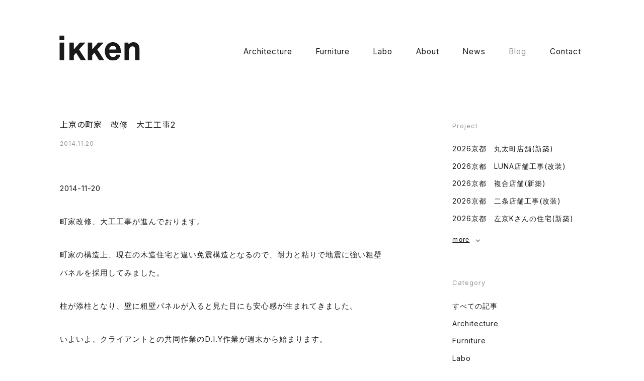

--- FILE ---
content_type: text/html; charset=UTF-8
request_url: https://ikken1818.com/blog/blog-325/
body_size: 32776
content:
<!DOCTYPE html>
<html lang="ja">
<head>
<meta charset="UTF-8">



<meta name="viewport" content="width=device-width">
<meta name="format-detection" content="telephone=no">
<link rel="shortcut icon" href="https://ikken1818.com/assets/images/favicon.ico">

<link rel="stylesheet" type="text/css" href="https://ikken1818.com/assets/css/style.css?221217">

<link rel="preconnect" href="https://fonts.googleapis.com">
<link rel="preconnect" href="https://fonts.gstatic.com" crossorigin>
<link href="https://fonts.googleapis.com/css2?family=Inter&family=Noto+Sans+JP&display=swap" rel="stylesheet">

<!-- Google tag (gtag.js) -->
<script async src="https://www.googletagmanager.com/gtag/js?id=G-HQ11EH7101"></script>
<script>
  window.dataLayer = window.dataLayer || [];
  function gtag(){dataLayer.push(arguments);}
  gtag('js', new Date());

  gtag('config', 'G-HQ11EH7101');
</script>

	<style>img:is([sizes="auto" i], [sizes^="auto," i]) { contain-intrinsic-size: 3000px 1500px }</style>
	
		<!-- All in One SEO 4.7.7 - aioseo.com -->
		<title>上京の町家 改修 大工工事2 | Blog | ikken</title>
	<meta name="description" content="2014-11-20 町家改修、大工工事が進んでおります。 町家の構造上、現在の木造住宅と違い免震構造となるの" />
	<meta name="robots" content="max-image-preview:large" />
	<link rel="canonical" href="https://ikken1818.com/blog/blog-325/" />
	<meta name="generator" content="All in One SEO (AIOSEO) 4.7.7" />
		<meta property="og:locale" content="ja_JP" />
		<meta property="og:site_name" content="ikken" />
		<meta property="og:type" content="article" />
		<meta property="og:title" content="上京の町家 改修 大工工事2 | Blog | ikken" />
		<meta property="og:description" content="2014-11-20 町家改修、大工工事が進んでおります。 町家の構造上、現在の木造住宅と違い免震構造となるの" />
		<meta property="og:url" content="https://ikken1818.com/blog/blog-325/" />
		<meta property="article:published_time" content="2014-11-20T01:28:46+00:00" />
		<meta property="article:modified_time" content="2021-09-06T05:03:29+00:00" />
		<meta name="twitter:card" content="summary_large_image" />
		<meta name="twitter:title" content="上京の町家 改修 大工工事2 | Blog | ikken" />
		<meta name="twitter:description" content="2014-11-20 町家改修、大工工事が進んでおります。 町家の構造上、現在の木造住宅と違い免震構造となるの" />
		<script type="application/ld+json" class="aioseo-schema">
			{"@context":"https:\/\/schema.org","@graph":[{"@type":"BreadcrumbList","@id":"https:\/\/ikken1818.com\/blog\/blog-325\/#breadcrumblist","itemListElement":[{"@type":"ListItem","@id":"https:\/\/ikken1818.com\/#listItem","position":1,"name":"\u5bb6","item":"https:\/\/ikken1818.com\/","nextItem":{"@type":"ListItem","@id":"https:\/\/ikken1818.com\/blog\/blog-325\/#listItem","name":"\u4e0a\u4eac\u306e\u753a\u5bb6\u3000\u6539\u4fee\u3000\u5927\u5de5\u5de5\u4e8b2"}},{"@type":"ListItem","@id":"https:\/\/ikken1818.com\/blog\/blog-325\/#listItem","position":2,"name":"\u4e0a\u4eac\u306e\u753a\u5bb6\u3000\u6539\u4fee\u3000\u5927\u5de5\u5de5\u4e8b2","previousItem":{"@type":"ListItem","@id":"https:\/\/ikken1818.com\/#listItem","name":"\u5bb6"}}]},{"@type":"Organization","@id":"https:\/\/ikken1818.com\/#organization","name":"ikken","url":"https:\/\/ikken1818.com\/"},{"@type":"WebPage","@id":"https:\/\/ikken1818.com\/blog\/blog-325\/#webpage","url":"https:\/\/ikken1818.com\/blog\/blog-325\/","name":"\u4e0a\u4eac\u306e\u753a\u5bb6 \u6539\u4fee \u5927\u5de5\u5de5\u4e8b2 | Blog | ikken","description":"2014-11-20 \u753a\u5bb6\u6539\u4fee\u3001\u5927\u5de5\u5de5\u4e8b\u304c\u9032\u3093\u3067\u304a\u308a\u307e\u3059\u3002 \u753a\u5bb6\u306e\u69cb\u9020\u4e0a\u3001\u73fe\u5728\u306e\u6728\u9020\u4f4f\u5b85\u3068\u9055\u3044\u514d\u9707\u69cb\u9020\u3068\u306a\u308b\u306e","inLanguage":"ja","isPartOf":{"@id":"https:\/\/ikken1818.com\/#website"},"breadcrumb":{"@id":"https:\/\/ikken1818.com\/blog\/blog-325\/#breadcrumblist"},"datePublished":"2014-11-20T10:28:46+09:00","dateModified":"2021-09-06T14:03:29+09:00"},{"@type":"WebSite","@id":"https:\/\/ikken1818.com\/#website","url":"https:\/\/ikken1818.com\/","name":"ikken","inLanguage":"ja","publisher":{"@id":"https:\/\/ikken1818.com\/#organization"}}]}
		</script>
		<!-- All in One SEO -->

<style id='classic-theme-styles-inline-css' type='text/css'>
/*! This file is auto-generated */
.wp-block-button__link{color:#fff;background-color:#32373c;border-radius:9999px;box-shadow:none;text-decoration:none;padding:calc(.667em + 2px) calc(1.333em + 2px);font-size:1.125em}.wp-block-file__button{background:#32373c;color:#fff;text-decoration:none}
</style>
<style id='global-styles-inline-css' type='text/css'>
:root{--wp--preset--aspect-ratio--square: 1;--wp--preset--aspect-ratio--4-3: 4/3;--wp--preset--aspect-ratio--3-4: 3/4;--wp--preset--aspect-ratio--3-2: 3/2;--wp--preset--aspect-ratio--2-3: 2/3;--wp--preset--aspect-ratio--16-9: 16/9;--wp--preset--aspect-ratio--9-16: 9/16;--wp--preset--color--black: #000000;--wp--preset--color--cyan-bluish-gray: #abb8c3;--wp--preset--color--white: #ffffff;--wp--preset--color--pale-pink: #f78da7;--wp--preset--color--vivid-red: #cf2e2e;--wp--preset--color--luminous-vivid-orange: #ff6900;--wp--preset--color--luminous-vivid-amber: #fcb900;--wp--preset--color--light-green-cyan: #7bdcb5;--wp--preset--color--vivid-green-cyan: #00d084;--wp--preset--color--pale-cyan-blue: #8ed1fc;--wp--preset--color--vivid-cyan-blue: #0693e3;--wp--preset--color--vivid-purple: #9b51e0;--wp--preset--gradient--vivid-cyan-blue-to-vivid-purple: linear-gradient(135deg,rgba(6,147,227,1) 0%,rgb(155,81,224) 100%);--wp--preset--gradient--light-green-cyan-to-vivid-green-cyan: linear-gradient(135deg,rgb(122,220,180) 0%,rgb(0,208,130) 100%);--wp--preset--gradient--luminous-vivid-amber-to-luminous-vivid-orange: linear-gradient(135deg,rgba(252,185,0,1) 0%,rgba(255,105,0,1) 100%);--wp--preset--gradient--luminous-vivid-orange-to-vivid-red: linear-gradient(135deg,rgba(255,105,0,1) 0%,rgb(207,46,46) 100%);--wp--preset--gradient--very-light-gray-to-cyan-bluish-gray: linear-gradient(135deg,rgb(238,238,238) 0%,rgb(169,184,195) 100%);--wp--preset--gradient--cool-to-warm-spectrum: linear-gradient(135deg,rgb(74,234,220) 0%,rgb(151,120,209) 20%,rgb(207,42,186) 40%,rgb(238,44,130) 60%,rgb(251,105,98) 80%,rgb(254,248,76) 100%);--wp--preset--gradient--blush-light-purple: linear-gradient(135deg,rgb(255,206,236) 0%,rgb(152,150,240) 100%);--wp--preset--gradient--blush-bordeaux: linear-gradient(135deg,rgb(254,205,165) 0%,rgb(254,45,45) 50%,rgb(107,0,62) 100%);--wp--preset--gradient--luminous-dusk: linear-gradient(135deg,rgb(255,203,112) 0%,rgb(199,81,192) 50%,rgb(65,88,208) 100%);--wp--preset--gradient--pale-ocean: linear-gradient(135deg,rgb(255,245,203) 0%,rgb(182,227,212) 50%,rgb(51,167,181) 100%);--wp--preset--gradient--electric-grass: linear-gradient(135deg,rgb(202,248,128) 0%,rgb(113,206,126) 100%);--wp--preset--gradient--midnight: linear-gradient(135deg,rgb(2,3,129) 0%,rgb(40,116,252) 100%);--wp--preset--font-size--small: 13px;--wp--preset--font-size--medium: 20px;--wp--preset--font-size--large: 36px;--wp--preset--font-size--x-large: 42px;--wp--preset--spacing--20: 0.44rem;--wp--preset--spacing--30: 0.67rem;--wp--preset--spacing--40: 1rem;--wp--preset--spacing--50: 1.5rem;--wp--preset--spacing--60: 2.25rem;--wp--preset--spacing--70: 3.38rem;--wp--preset--spacing--80: 5.06rem;--wp--preset--shadow--natural: 6px 6px 9px rgba(0, 0, 0, 0.2);--wp--preset--shadow--deep: 12px 12px 50px rgba(0, 0, 0, 0.4);--wp--preset--shadow--sharp: 6px 6px 0px rgba(0, 0, 0, 0.2);--wp--preset--shadow--outlined: 6px 6px 0px -3px rgba(255, 255, 255, 1), 6px 6px rgba(0, 0, 0, 1);--wp--preset--shadow--crisp: 6px 6px 0px rgba(0, 0, 0, 1);}:where(.is-layout-flex){gap: 0.5em;}:where(.is-layout-grid){gap: 0.5em;}body .is-layout-flex{display: flex;}.is-layout-flex{flex-wrap: wrap;align-items: center;}.is-layout-flex > :is(*, div){margin: 0;}body .is-layout-grid{display: grid;}.is-layout-grid > :is(*, div){margin: 0;}:where(.wp-block-columns.is-layout-flex){gap: 2em;}:where(.wp-block-columns.is-layout-grid){gap: 2em;}:where(.wp-block-post-template.is-layout-flex){gap: 1.25em;}:where(.wp-block-post-template.is-layout-grid){gap: 1.25em;}.has-black-color{color: var(--wp--preset--color--black) !important;}.has-cyan-bluish-gray-color{color: var(--wp--preset--color--cyan-bluish-gray) !important;}.has-white-color{color: var(--wp--preset--color--white) !important;}.has-pale-pink-color{color: var(--wp--preset--color--pale-pink) !important;}.has-vivid-red-color{color: var(--wp--preset--color--vivid-red) !important;}.has-luminous-vivid-orange-color{color: var(--wp--preset--color--luminous-vivid-orange) !important;}.has-luminous-vivid-amber-color{color: var(--wp--preset--color--luminous-vivid-amber) !important;}.has-light-green-cyan-color{color: var(--wp--preset--color--light-green-cyan) !important;}.has-vivid-green-cyan-color{color: var(--wp--preset--color--vivid-green-cyan) !important;}.has-pale-cyan-blue-color{color: var(--wp--preset--color--pale-cyan-blue) !important;}.has-vivid-cyan-blue-color{color: var(--wp--preset--color--vivid-cyan-blue) !important;}.has-vivid-purple-color{color: var(--wp--preset--color--vivid-purple) !important;}.has-black-background-color{background-color: var(--wp--preset--color--black) !important;}.has-cyan-bluish-gray-background-color{background-color: var(--wp--preset--color--cyan-bluish-gray) !important;}.has-white-background-color{background-color: var(--wp--preset--color--white) !important;}.has-pale-pink-background-color{background-color: var(--wp--preset--color--pale-pink) !important;}.has-vivid-red-background-color{background-color: var(--wp--preset--color--vivid-red) !important;}.has-luminous-vivid-orange-background-color{background-color: var(--wp--preset--color--luminous-vivid-orange) !important;}.has-luminous-vivid-amber-background-color{background-color: var(--wp--preset--color--luminous-vivid-amber) !important;}.has-light-green-cyan-background-color{background-color: var(--wp--preset--color--light-green-cyan) !important;}.has-vivid-green-cyan-background-color{background-color: var(--wp--preset--color--vivid-green-cyan) !important;}.has-pale-cyan-blue-background-color{background-color: var(--wp--preset--color--pale-cyan-blue) !important;}.has-vivid-cyan-blue-background-color{background-color: var(--wp--preset--color--vivid-cyan-blue) !important;}.has-vivid-purple-background-color{background-color: var(--wp--preset--color--vivid-purple) !important;}.has-black-border-color{border-color: var(--wp--preset--color--black) !important;}.has-cyan-bluish-gray-border-color{border-color: var(--wp--preset--color--cyan-bluish-gray) !important;}.has-white-border-color{border-color: var(--wp--preset--color--white) !important;}.has-pale-pink-border-color{border-color: var(--wp--preset--color--pale-pink) !important;}.has-vivid-red-border-color{border-color: var(--wp--preset--color--vivid-red) !important;}.has-luminous-vivid-orange-border-color{border-color: var(--wp--preset--color--luminous-vivid-orange) !important;}.has-luminous-vivid-amber-border-color{border-color: var(--wp--preset--color--luminous-vivid-amber) !important;}.has-light-green-cyan-border-color{border-color: var(--wp--preset--color--light-green-cyan) !important;}.has-vivid-green-cyan-border-color{border-color: var(--wp--preset--color--vivid-green-cyan) !important;}.has-pale-cyan-blue-border-color{border-color: var(--wp--preset--color--pale-cyan-blue) !important;}.has-vivid-cyan-blue-border-color{border-color: var(--wp--preset--color--vivid-cyan-blue) !important;}.has-vivid-purple-border-color{border-color: var(--wp--preset--color--vivid-purple) !important;}.has-vivid-cyan-blue-to-vivid-purple-gradient-background{background: var(--wp--preset--gradient--vivid-cyan-blue-to-vivid-purple) !important;}.has-light-green-cyan-to-vivid-green-cyan-gradient-background{background: var(--wp--preset--gradient--light-green-cyan-to-vivid-green-cyan) !important;}.has-luminous-vivid-amber-to-luminous-vivid-orange-gradient-background{background: var(--wp--preset--gradient--luminous-vivid-amber-to-luminous-vivid-orange) !important;}.has-luminous-vivid-orange-to-vivid-red-gradient-background{background: var(--wp--preset--gradient--luminous-vivid-orange-to-vivid-red) !important;}.has-very-light-gray-to-cyan-bluish-gray-gradient-background{background: var(--wp--preset--gradient--very-light-gray-to-cyan-bluish-gray) !important;}.has-cool-to-warm-spectrum-gradient-background{background: var(--wp--preset--gradient--cool-to-warm-spectrum) !important;}.has-blush-light-purple-gradient-background{background: var(--wp--preset--gradient--blush-light-purple) !important;}.has-blush-bordeaux-gradient-background{background: var(--wp--preset--gradient--blush-bordeaux) !important;}.has-luminous-dusk-gradient-background{background: var(--wp--preset--gradient--luminous-dusk) !important;}.has-pale-ocean-gradient-background{background: var(--wp--preset--gradient--pale-ocean) !important;}.has-electric-grass-gradient-background{background: var(--wp--preset--gradient--electric-grass) !important;}.has-midnight-gradient-background{background: var(--wp--preset--gradient--midnight) !important;}.has-small-font-size{font-size: var(--wp--preset--font-size--small) !important;}.has-medium-font-size{font-size: var(--wp--preset--font-size--medium) !important;}.has-large-font-size{font-size: var(--wp--preset--font-size--large) !important;}.has-x-large-font-size{font-size: var(--wp--preset--font-size--x-large) !important;}
:where(.wp-block-post-template.is-layout-flex){gap: 1.25em;}:where(.wp-block-post-template.is-layout-grid){gap: 1.25em;}
:where(.wp-block-columns.is-layout-flex){gap: 2em;}:where(.wp-block-columns.is-layout-grid){gap: 2em;}
:root :where(.wp-block-pullquote){font-size: 1.5em;line-height: 1.6;}
</style>
</head>


<body>
<svg xmlns="http://www.w3.org/2000/svg" width="161" height="50" viewBox="0 0 161 50" class="include-svg">
<symbol id="logo" viewBox="0 0 161 50">
	<path d="M.7,49.14a.28.28,0,0,1-.28-.28V14.58A.28.28,0,0,1,.7,14.3H9.07a.28.28,0,0,1,.28.28V48.86a.28.28,0,0,1-.28.28ZM9.42,9.37a.28.28,0,0,0,.28-.29V.29A.28.28,0,0,0,9.42,0H.29A.29.29,0,0,0,0,.29V9.08a.29.29,0,0,0,.29.29ZM89.18,49.14a.27.27,0,0,0,.25-.14.29.29,0,0,0,0-.3L76.12,28.1a.36.36,0,0,1,0-.45L88.07,14.78a.29.29,0,0,0,.06-.31.31.31,0,0,0-.26-.17H77.51a.28.28,0,0,0-.2.08L66.22,27.06a.37.37,0,0,1-.28.13l-.14,0a.38.38,0,0,1-.23-.35V14.58a.29.29,0,0,0-.29-.28H57a.29.29,0,0,0-.29.28V48.86a.29.29,0,0,0,.29.28h8.24a.29.29,0,0,0,.29-.28V40.08a.39.39,0,0,1,.07-.23l4-5.11a.37.37,0,0,1,.3-.14h0a.34.34,0,0,1,.29.17L79.38,49a.29.29,0,0,0,.24.13Zm-36.68,0a.26.26,0,0,0,.25-.14.32.32,0,0,0,0-.3L39.45,28.1a.35.35,0,0,1,0-.45L51.4,14.78a.31.31,0,0,0,.05-.31.3.3,0,0,0-.26-.17H40.84a.26.26,0,0,0-.2.08L29.55,27.06a.37.37,0,0,1-.29.13l-.13,0a.38.38,0,0,1-.23-.35V14.58a.3.3,0,0,0-.29-.28H20.37a.28.28,0,0,0-.28.28V48.86a.28.28,0,0,0,.28.28h8.24a.3.3,0,0,0,.29-.28V40.08a.39.39,0,0,1,.07-.23l4-5.11a.37.37,0,0,1,.29-.14h0a.38.38,0,0,1,.3.17L42.71,49a.29.29,0,0,0,.24.13Zm54.77.86c4.9,0,9.07-1.75,11.75-4.92a13.73,13.73,0,0,0,3-6.48.36.36,0,0,0-.07-.22.31.31,0,0,0-.22-.09h-7.9a.28.28,0,0,0-.28.21A6.07,6.07,0,0,1,112,41.27c-1.13,1.13-2.47,1.56-4.81,1.56a6.84,6.84,0,0,1-4.88-2A8.51,8.51,0,0,1,99.85,35a.4.4,0,0,1,.1-.28.39.39,0,0,1,.27-.11h22.27a.29.29,0,0,0,.29-.29c0-.65,0-2,.06-2.29.16-5-.77-8.74-3-12.11-2.75-4.16-7.28-6.45-12.76-6.45a15.15,15.15,0,0,0-11.14,4.44c-3.24,3.3-5,8.24-5,13.91s1.91,10.59,5.36,13.91a15.27,15.27,0,0,0,11,4.3M107,20.6a6.66,6.66,0,0,1,5,1.88,8.44,8.44,0,0,1,2,5.13.38.38,0,0,1-.11.28.36.36,0,0,1-.26.12H100.19a.4.4,0,0,1-.28-.12.37.37,0,0,1-.1-.28,7.8,7.8,0,0,1,1.69-4.48A6.73,6.73,0,0,1,107,20.6m53,28.54a.29.29,0,0,0,.29-.28V26c0-7.62-4.67-12.55-11.88-12.55a12,12,0,0,0-9.37,4,.37.37,0,0,1-.29.13h-.1a.39.39,0,0,1-.27-.32L138,14.55a.29.29,0,0,0-.28-.25h-6.92a.29.29,0,0,0-.28.28V48.86a.29.29,0,0,0,.28.28h8.24a.29.29,0,0,0,.28-.28V34.45c0-2.86,0-6.1,1.1-8.61.85-1.91,2.53-4.19,5.67-4.19,3.78,0,5.39,1.85,5.39,6.18v21a.28.28,0,0,0,.27.28Z"/>
</symbol>
</svg>

<div id="js-wrapper" class="l-wrapper"><!-- l-wrapper -->

	<div id="js-h-header" class="h-header__outer">
		<div class="h-header"><!-- h-header -->
			<div class="h-header__inner l-container">
				<div class="h-header__logo"><a href="https://ikken1818.com" class="c-svg _logo"><span><svg><title>ikken</title><use xlink:href="#logo"></use></svg></span></a></div>

				<ul class="h-header__nav">
					<li><a href="https://ikken1818.com/architecture/">Architecture</a></li>
					<li><a href="https://ikken1818.com/furniture/">Furniture</a></li>
					<li><a href="https://ikken1818.com/labo/">Labo</a></li>
					<li><a href="https://ikken1818.com/about/">About</a></li>
					<li><a href="https://ikken1818.com/news/">News</a></li>
					<li><a href="https://ikken1818.com/blog/" class="_active">Blog</a></li>
					<li><a href="https://ikken1818.com/contact/">Contact</a></li>
				</ul>
			</div>
		</div><!-- // h-header -->
	</div>



	<div class="blog-container l-container _headerspace"><!-- l-container -->
		<div class="l-grids-2">
			<div class="blog-article l-grids__item">
				<header class="news-article__header">
					<h1 class="c-ttl-A">上京の町家　改修　大工工事2</h1>
					<div>2014.11.20</div>
				</header>

				<div class="c-article">
					<p>2014-11-20</p>
<p>町家改修、大工工事が進んでおります。</p>
<p>町家の構造上、現在の木造住宅と違い免震構造となるので、耐力と粘りで地震に強い粗壁パネルを採用してみました。</p>
<p>柱が添柱となり、壁に粗壁パネルが入ると見た目にも安心感が生まれてきました。</p>
<p>いよいよ、クライアントとの共同作業のD.I.Y作業が週末から始まります。</p>
<p>左官は先月塗った所なので、作業、段取りなど体が覚えているのでスムーズに進みそうな予感。</p>
<p><img fetchpriority="high" decoding="async" class="alignnone size-full wp-image-327" src="https://ikken1818.com/cms/wp-content/uploads/2021/08/image-134.jpeg" alt="" width="640" height="425" /></p>
<p><img decoding="async" class="alignnone size-medium wp-image-328" src="https://ikken1818.com/cms/wp-content/uploads/2021/08/image-135-800x531.jpeg" alt="" width="800" height="531" /></p>
<p><img decoding="async" class="alignnone size-medium wp-image-329" src="https://ikken1818.com/cms/wp-content/uploads/2021/08/image-136-800x531.jpeg" alt="" width="800" height="531" /></p>
<p></p>
				</div>

				
								<ul class="blog-article__catlist">
										<li><a href="https://ikken1818.com/blog/project/shop_kyoto_2014_1/">2014京都　花屋「suuka」 + 住宅(町家改修)</a></li>
					
										<li><a href="https://ikken1818.com/blog/cat/ikken-architecture/">Architecture</a></li>
									</ul>
							</div>


			<div class="l-grids__item">
				<div class="c-btn-A u-tal__c"><a href="https://ikken1818.com/blog/">Back</a></div>
							<aside class="blog-category">
		<h2>Project</h2>
		<ul class="blog-category__list">
						<li><a href="https://ikken1818.com/blog/project/2026%e4%ba%ac%e9%83%bd%e3%80%80%e4%b8%b8%e5%a4%aa%e7%94%ba%e5%ba%97%e8%88%97%e6%96%b0%e7%af%89/">2026京都　丸太町店舗(新築)</a></li>
						<li><a href="https://ikken1818.com/blog/project/2026%e4%ba%ac%e9%83%bd%e3%80%80luna%e5%ba%97%e8%88%97%e5%b7%a5%e4%ba%8b%e6%94%b9%e8%a3%85/">2026京都　LUNA店舗工事(改装)</a></li>
						<li><a href="https://ikken1818.com/blog/project/shop_kyoto_2026_1/">2026京都　複合店舗(新築)</a></li>
						<li><a href="https://ikken1818.com/blog/project/2026%e4%ba%ac%e9%83%bd%e3%80%80%e4%ba%8c%e6%9d%a1%e5%ba%97%e8%88%97%e5%b7%a5%e4%ba%8b%e6%94%b9%e8%a3%85/">2026京都　二条店舗工事(改装)</a></li>
						<li><a href="https://ikken1818.com/blog/project/2026%e4%ba%ac%e9%83%bd%e3%80%80%e5%b7%a6%e4%ba%ack%e3%81%95%e3%82%93%e3%81%ae%e4%bd%8f%e5%ae%85%e6%96%b0%e7%af%89/">2026京都　左京Kさんの住宅(新築)</a></li>
					</ul>

						<div class="c-filter__select">
			<button>more</button>
			<select name="filter-A" onchange="document.location.href=this.options[this.selectedIndex].value;">
				<option value="#">選択してください</option>
							 	<option value="https://ikken1818.com/blog/project/2026%e9%95%b7%e9%87%8e%e3%80%80%e8%bb%bd%e4%ba%95%e6%b2%a2%e3%81%ae%e4%bd%8f%e5%ae%85%e6%96%b0%e7%af%89/">2026長野　軽井沢の住宅(新築)</option>
			 				 	<option value="https://ikken1818.com/blog/project/2026%e4%ba%ac%e9%83%bd%e3%80%80%e5%b2%a9%e5%80%89%e3%81%ae%e4%bd%8f%e5%ae%85%e6%96%b0%e7%af%89/">2026京都　岩倉の住宅(新築)</option>
			 				 	<option value="https://ikken1818.com/blog/project/2025%e4%ba%ac%e9%83%bd%e3%80%80%e5%b5%90%e5%b1%b1%e5%ae%bf%e6%b3%8a%e6%96%bd%e8%a8%ad/">2026京都　嵐山宿泊施設(新築)</option>
			 				 	<option value="https://ikken1818.com/blog/project/2025%e4%ba%ac%e9%83%bd%e3%80%80%e3%80%8c%e3%81%8b%e3%81%af%e3%81%a5%e3%80%8d%e5%ba%97%e8%88%97%e5%b7%a5%e4%ba%8b%e6%96%b0%e7%af%89/">2025京都　「かはづ」店舗工事(新築)</option>
			 				 	<option value="https://ikken1818.com/blog/project/house_shiga_2025_1/">2025滋賀　瀬田の住宅(改装)</option>
			 				 	<option value="https://ikken1818.com/blog/project/2025%e4%ba%ac%e9%83%bd%e3%80%80%e5%b7%a6%e4%ba%ac%e4%bd%8f%e5%ae%85%e6%94%b9%e8%a3%85/">2025京都　左京住宅(改装)</option>
			 				 	<option value="https://ikken1818.com/blog/project/house_osaka_2025/">2025大阪　八尾の住宅(新築)</option>
			 				 	<option value="https://ikken1818.com/blog/project/2025%e4%ba%ac%e9%83%bd%e3%80%80%e3%82%ae%e3%83%a3%e3%83%a9%e3%83%aa%e3%83%bc%e7%94%ba%e5%ae%b6%e6%94%b9%e4%bf%ae%e3%80%80/">2025京都　ギャラリー(町家改修)　</option>
			 				 	<option value="https://ikken1818.com/blog/project/2025%e4%ba%ac%e9%83%bd%e3%80%80%e5%b7%a6%e4%ba%ac%e3%80%80h%e3%81%95%e3%82%93%e3%81%ae%e4%bd%8f%e5%ae%852%e6%94%b9%e4%bf%ae/">2025京都　左京Hさんの住宅2(改修)</option>
			 				 	<option value="https://ikken1818.com/blog/project/2025%e6%9d%b1%e4%ba%ac%e3%80%80%e5%ba%97%e8%88%97%e5%b7%a5%e4%ba%8b%e6%94%b9%e8%a3%85/">2025東京　店舗工事(改装)</option>
			 				 	<option value="https://ikken1818.com/blog/project/2025%e5%a4%a7%e5%b7%a5%e3%82%b9%e3%82%af%e3%83%bc%e3%83%ab/">2025岡山　大工スクール</option>
			 				 	<option value="https://ikken1818.com/blog/project/shop_kyoto_2025_2/">2025京都　左京店舗(改装)</option>
			 				 	<option value="https://ikken1818.com/blog/project/house_kyoto_2025_1/">2025京都　Y's house(改装)</option>
			 				 	<option value="https://ikken1818.com/blog/project/shop_kyoto_2024_1/">2024京都　A&amp;S姉小路(町家改修)</option>
			 				 	<option value="https://ikken1818.com/blog/project/house_kyoto_2024_4/">2024京都　Kさん住宅(新築)</option>
			 				 	<option value="https://ikken1818.com/blog/project/shop_kanazawa_2024_1/">2024金沢　factory zoomer / life(新築)</option>
			 				 	<option value="https://ikken1818.com/blog/project/house_kyoto_2024_3/">2024京都　音楽室のある家(新築)</option>
			 				 	<option value="https://ikken1818.com/blog/project/house_kyoto_2024_2/">2024京都　東山の町家(町家改修)</option>
			 				 	<option value="https://ikken1818.com/blog/project/shop_kyoto_2024_3/">2024京都　レストラン「しろ」(改装)</option>
			 				 	<option value="https://ikken1818.com/blog/project/shop_kyoto_2024_4/">2024京都　日本料理「中満」(改修)</option>
			 				 	<option value="https://ikken1818.com/blog/project/house_kyoto_2024_1/">2024京都　左京　Hさんの住宅(改修)</option>
			 				 	<option value="https://ikken1818.com/blog/project/house_osaka_2024_1/">2024大阪　吹田の住宅(新築)</option>
			 				 	<option value="https://ikken1818.com/blog/project/shop_kyoto_2023_2/">2023京都　MITTAN(改装)</option>
			 				 	<option value="https://ikken1818.com/blog/project/order_furniture_ivent_2023/">2023　家具受注会</option>
			 				 	<option value="https://ikken1818.com/blog/project/house_osaka_2023/">2023大阪　Sさんの住宅(新築)</option>
			 				 	<option value="https://ikken1818.com/blog/project/house_kyoto_2023_1/">2023京都　Mさんの住宅(新築)</option>
			 				 	<option value="https://ikken1818.com/blog/project/shop_kyoto_2023_1/">2023京都　IDOCHA[2F](改装)</option>
			 				 	<option value="https://ikken1818.com/blog/project/office_kyoto_2023_1/">2023京都　新事務所(改装)</option>
			 				 	<option value="https://ikken1818.com/blog/project/shop_nara_2022_1/">2022奈良　奈良御菓子製造所 ocasi(新築)</option>
			 				 	<option value="https://ikken1818.com/blog/project/house_kyoto_2022_2/">2022京都　Sさんの住宅(新築)</option>
			 				 	<option value="https://ikken1818.com/blog/project/house_osaka_2022_1/">2022大阪　狭小地の住宅(新築)</option>
			 				 	<option value="https://ikken1818.com/blog/project/house_kyoto_2022_1/">2022京都　中庭のある住宅(新築)</option>
			 				 	<option value="https://ikken1818.com/blog/project/hotel_chiba_2022_1/">2022千葉　クルックフィールズ 「cocoon」 (新築)</option>
			 				 	<option value="https://ikken1818.com/blog/project/shop_kyoto_2021_2/">2021京都　LST Wedding(町家改修)</option>
			 				 	<option value="https://ikken1818.com/blog/project/shop_tokyo_2021_1/">2021東京　銀座安久(改装)</option>
			 				 	<option value="https://ikken1818.com/blog/project/shop_kyoto_2021_1/">2021京都　Kit Part3(改修)</option>
			 				 	<option value="https://ikken1818.com/blog/project/house_mie_2021_1/">2021三重　伊勢の住宅(改修)</option>
			 				 	<option value="https://ikken1818.com/blog/project/shop_kyoto_2020_2/">2020京都　スペインバル「Tato」(改修)</option>
			 				 	<option value="https://ikken1818.com/blog/project/house_shiga_2020_2/">2020滋賀　美草・いわせ整体 + 米原の住宅(新築)</option>
			 				 	<option value="https://ikken1818.com/blog/project/house_shiga_2020_1/">2020滋賀　COMMUNE + 住宅(新築)</option>
			 				 	<option value="https://ikken1818.com/blog/project/house_hyogo_2020_1/">2020兵庫　芦屋の住宅(新築)</option>
			 				 	<option value="https://ikken1818.com/blog/project/house_kyoto_2020_1/">2020京都　京都西山の家(改修)</option>
			 				 	<option value="https://ikken1818.com/blog/project/shop_kyoto_2020_1/">2020京都　Bakery Uki(町家改修)</option>
			 				 	<option value="https://ikken1818.com/blog/project/hotel_kyoto_2019_1/">2019京都　a day in khaki 室町(町家改修)</option>
			 				 	<option value="https://ikken1818.com/blog/project/shop_kyoto_2019_2/">2019京都　京、静華(改装)</option>
			 				 	<option value="https://ikken1818.com/blog/project/house_kyoto_2019_1/">2019京都　マンションリノベーション(改装)</option>
			 				 	<option value="https://ikken1818.com/blog/project/shop_kyoto_2019_1/">2019京都　LURRA°(町家改修)</option>
			 				 	<option value="https://ikken1818.com/blog/project/shop_tokyo_2018_1/">2018東京　店舗工事(改装)</option>
			 				 	<option value="https://ikken1818.com/blog/project/house_kyoto_2018_2/">2018京都　京都の住宅(新築)</option>
			 				 	<option value="https://ikken1818.com/blog/project/office_kyoto_2018_2/">2018京都　長谷本社ビル(改装)</option>
			 				 	<option value="https://ikken1818.com/blog/project/shop_kyoto_2018_1/">2018京都　店舗工事(町家改修)</option>
			 				 	<option value="https://ikken1818.com/blog/project/house_kyoto_2018_1/">2018京都　Yさんの住宅(新築)</option>
			 				 	<option value="https://ikken1818.com/blog/project/house_mie_2018_1/">2018三重　Iさんの住宅(新築)</option>
			 				 	<option value="https://ikken1818.com/blog/project/office_kyoto_2018_1/">2018京都　二条城前　8.5㎡(改装)</option>
			 				 	<option value="https://ikken1818.com/blog/project/house_osaka_2017_1/">2017大阪　茨木の住宅(改修)</option>
			 				 	<option value="https://ikken1818.com/blog/project/house_kyoto_2017_1/">2017京都　左京区の住宅(改修)</option>
			 				 	<option value="https://ikken1818.com/blog/project/house_nara_2017_1/">2017奈良　奈良の住宅(新築)</option>
			 				 	<option value="https://ikken1818.com/blog/project/office_nara_2017_1/">2017奈良　山口友和税理士事務所(改装)</option>
			 				 	<option value="https://ikken1818.com/blog/project/house_aichi_2017_1/">2017愛知　岡崎市の住宅(新築)</option>
			 				 	<option value="https://ikken1818.com/blog/project/shop_kyoto_2016_2/">2016京都　HIN / Arts &amp; Science(町家改修)</option>
			 				 	<option value="https://ikken1818.com/blog/project/shop_kyoto_2016_1/">2016京都　Arts &amp; Science 京都別館(町家改修)</option>
			 				 	<option value="https://ikken1818.com/blog/project/shop_kyoto_2014_1/">2014京都　花屋「suuka」 + 住宅(町家改修)</option>
			 				</select>
		</div>
			</aside>
		

			<aside class="blog-category">
		<h2>Category</h2>
		<ul class="blog-category__list">
			<li><a href="https://ikken1818.com/blog/">すべての記事</a></li>
						<li><a href="https://ikken1818.com/blog/cat/ikken-architecture/">Architecture</a></li>
						<li><a href="https://ikken1818.com/blog/cat/ikken-furniture/">Furniture</a></li>
						<li><a href="https://ikken1818.com/blog/cat/ikken-labo/">Labo</a></li>
						<li><a href="https://ikken1818.com/blog/cat/garden_landscape/">Garden_Landscape</a></li>
						<li><a href="https://ikken1818.com/blog/cat/craft_product/">Craft_Product</a></li>
						<li><a href="https://ikken1818.com/blog/cat/journey/">Journey</a></li>
						<li><a href="https://ikken1818.com/blog/cat/ikken/">その他</a></li>
					</ul>
	</aside>
					</div>
		</div>
	</div><!-- // l-container -->


	<div class="l-container _tall u-dp__n__md"><!-- l-container -->
		<div class="c-btn-A u-tal__c"><a href="https://ikken1818.com/blog/">Back</a></div>	</div><!-- // l-container -->



	<footer class="f-footer"><!-- f-footer -->
		<p class="f-copyright"><small>©ikken</small></p>

		<ul class="f-menu">
			<li><a href="https://ikken1818.com/privacy/">Privacy policy</a></li>
		</ul>

		<ul class="f-sns">
			<li><a href="https://www.instagram.com/takato_yoshida_ikken/" target="_blank" class="icf-instagram"></a></li>
		</ul>
	</footer><!-- // f-footer -->
</div><!-- // l-wrapper -->

<button id="js-spmenu__trigger" class="h-spmenu__trigger"><i></i></button>

<div id="js-h-spmenu__outer" class="h-spmenu__outer">
	<div class="h-spmenu">
		<ul class="h-spmenu__nav">
			<li><a href="https://ikken1818.com">Top</a></li>
			<li><a href="https://ikken1818.com/architecture/">Architecture</a></li>
			<li><a href="https://ikken1818.com/furniture/">Furniture</a></li>
			<li><a href="https://ikken1818.com/labo/">Labo</a></li>
			<li><a href="https://ikken1818.com/about/">About</a></li>
			<li><a href="https://ikken1818.com/news/">News</a></li>
			<li><a href="https://ikken1818.com/blog/" class="_active">Blog</a></li>
			<li><a href="https://ikken1818.com/contact/">Contact</a></li>
		</ul>
	</div>

	<div class="h-spmenu__bcg"></div>
</div>

<script src="https://ajax.googleapis.com/ajax/libs/jquery/3.4.1/jquery.min.js"></script>
<script src="https://ikken1818.com/assets/js/common.js"></script>

</body>
</html>

--- FILE ---
content_type: text/css
request_url: https://ikken1818.com/assets/css/style.css?221217
body_size: 42562
content:
html,body,div,span,applet,object,iframe,h1,h2,h3,h4,h5,h6,p,blockquote,pre,a,abbr,acronym,address,big,cite,code,del,dfn,em,img,ins,kbd,q,s,samp,small,strike,strong,sub,sup,tt,var,b,u,i,center,dl,dt,dd,ol,ul,li,fieldset,form,label,legend,table,caption,tbody,tfoot,thead,tr,th,td,article,aside,canvas,details,embed,figure,figcaption,footer,header,hgroup,menu,nav,output,ruby,section,summary,time,mark,audio,video{margin:0;padding:0;border:0;font-size:100%;font:inherit;vertical-align:baseline}article,aside,details,figcaption,figure,footer,header,hgroup,menu,nav,section,main{display:block}body{line-height:1;-webkit-text-size-adjust:100%;-ms-text-size-adjust:100%;text-size-adjust:100%}ol,ul{list-style:none}blockquote,q{quotes:none}blockquote:before,blockquote:after,q:before,q:after{content:'';content:none}table{border-collapse:collapse;border-spacing:0}input[type="submit"]::-moz-focus-inner,button::-moz-focus-inner{border:0px}a:focus,input,textarea,button{outline:none}a{background:none}textarea{overflow:auto}img{border:none;vertical-align:bottom}html{font-size:87.5%}@media screen and (max-width: 959px){html{font-size:81.25%}}body{color:#1a1a1a;font-feature-settings:"palt" 1;line-height:2.2;letter-spacing:1px;visibility:visible !important;min-width:320px;background-color:#fff}@media screen and (max-width: 959px){body{line-height:2}}@media screen and (max-width: 599px){body{font-size:13px;font-size:.92857rem}}html,body{width:100%;height:100%}body{overflow-y:scroll !important}a{color:#1a1a1a;text-decoration:none}b,strong,em{font-weight:700}em{color:#1a1a1a}img{vertical-align:middle;width:100%;height:auto;display:block;margin:0 auto}*{box-sizing:border-box;background-repeat:none}*:before,*:after{box-sizing:border-box}.include-svg{display:none}textarea,input[type="text"],input[type="tel"],textarea,input[type="email"],input[type="submit"],select,button{color:#1a1a1a;line-height:1.8;letter-spacing:.1em;padding:0;background-color:transparent;-webkit-appearance:none;-moz-appearance:none;appearance:none;outline:none;border-radius:0;border:none;display:block}button{cursor:pointer}input[type="text"],input[type="tel"],input[type="email"],textarea{font-size:16px;line-height:1;width:100%;height:45px;padding:0 15px;background-color:#fff;border:1px solid #1a1a1a}@media screen and (max-width: 599px){input[type="text"],input[type="tel"],input[type="email"],textarea{padding:0 7px}}textarea{line-height:1.8;height:20em;padding:15px}@media screen and (max-width: 599px){textarea{height:10em;padding:7px}}input[type="text"]:focus,input[type="tel"]:focus,input[type="email"]:focus,textarea:focus{border-color:#1B77AA}input[type="submit"]{border:none;background-color:transparent;background-image:none;box-shadow:none;cursor:pointer;display:inline-block}@font-face{font-family:'icf';src:url("../fonts/icf.ttf?muiwlq") format("truetype"),url("../fonts/icf.woff?muiwlq") format("woff"),url("../fonts/icf.svg?muiwlq#icf") format("svg");font-weight:normal;font-style:normal;font-display:block}[class^="icf-"],[class*=" icf-"]{font-family:'icf' !important;speak:never;font-style:normal;font-weight:normal;font-variant:normal;text-transform:none;line-height:1;-webkit-font-smoothing:antialiased;-moz-osx-font-smoothing:grayscale}.icf-arrow:before{content:"\e900"}.icf-basket:before{content:"\e901"}.icf-facebook:before{content:"\e902"}.icf-guide:before{content:"\e903"}.icf-instagram:before{content:"\e904"}.icf-mail:before{content:"\e905"}.icf-member:before{content:"\e906"}.icf-search:before{content:"\e907"}.icf-twitter:before{content:"\e908"}.l-wrapper{width:100%;opacity:0;transition:opacity 1s .2s linear}body._allloaded .l-wrapper{opacity:1}body._spmenuopen .l-wrapper{transform:translate(-10%, 0);transition:transform .3s}.l-container,.l-container__narrow,.c-line{max-width:1700px;margin:9.2vw auto;padding:0 9.2vw}@media screen and (min-width: 1500px){.l-container,.l-container__narrow,.c-line{margin:138px auto}}@media screen and (max-width: 599px){.l-container,.l-container__narrow,.c-line{margin:55.2px auto}}@media screen and (min-width: 1500px){.l-container,.l-container__narrow,.c-line{padding:0 138px}}@media screen and (max-width: 599px){.l-container,.l-container__narrow,.c-line{padding:0 55.2px}}@media screen and (max-width: 959px){.l-container,.l-container__narrow,.c-line{padding:0 6.9vw}}@media screen and (max-width: 599px){.l-container,.l-container__narrow,.c-line{margin:40px auto;padding:0 30px}}@media screen and (max-width: 399px){.l-container,.l-container__narrow,.c-line{padding:0 20px}}.l-container._tall,._tall.l-container__narrow,._tall.c-line{margin:11.5vw auto}@media screen and (min-width: 1500px){.l-container._tall,._tall.l-container__narrow,._tall.c-line{margin:172.5px auto}}@media screen and (max-width: 599px){.l-container._tall,._tall.l-container__narrow,._tall.c-line{margin:69px auto}}@media screen and (max-width: 599px){.l-container._tall,._tall.l-container__narrow,._tall.c-line{margin:60px auto}}.l-container._headerspace,._headerspace.l-container__narrow,._headerspace.c-line{padding-top:2.3vw}@media screen and (max-width: 599px){.l-container._headerspace,._headerspace.l-container__narrow,._headerspace.c-line{padding-top:10px}}.l-container__narrow{max-width:1300px}@media screen and (min-width: 600px){.l-container__narrow{padding:0 13.8vw}}@media screen and (min-width: 600px) and (min-width: 1500px){.l-container__narrow{padding:0 207px}}@media screen and (min-width: 600px) and (max-width: 599px){.l-container__narrow{padding:0 82.8px}}@media screen and (min-width: 960px){.l-container__narrow{padding:0 18.4vw}}@media screen and (min-width: 960px) and (min-width: 1500px){.l-container__narrow{padding:0 276px}}@media screen and (min-width: 960px) and (max-width: 599px){.l-container__narrow{padding:0 110.4px}}.c-line{display:block;margin-top:13.8vw}@media screen and (min-width: 1500px){.c-line{margin-top:207px}}@media screen and (max-width: 599px){.c-line{margin-top:82.8px}}.c-line>span{display:block;height:1px;background-color:#1a1a1a}.l-grids-2,.l-grids-3{display:flex;flex-wrap:wrap}.l-grids-2{margin:0 -6% -5%}.l-grids-2>.l-grids__item{width:50%;padding:0 5.5% 5%}@media screen and (max-width: 959px){.l-grids-2{margin:0 -4% -4%}.l-grids-2>.l-grids__item{padding:0 4% 4%}}@media screen and (max-width: 599px){.l-grids-2{margin:0 -15px -30px}.l-grids-2>.l-grids__item{padding:0 15px 30px}}@media screen and (max-width: 399px){.l-grids-2{margin:0 -10px -20px}.l-grids-2>.l-grids__item{padding:0 10px 20px}}.l-grids-3{margin:0 -3% -5%}.l-grids-3>.l-grids__item{width:33.333%;padding:0 3% 5%}@media screen and (max-width: 959px){.l-grids-3{margin:0 -2.5% -4%}.l-grids-3>.l-grids__item{padding:0 2.5% 4%}}@media screen and (max-width: 599px){.l-grids-3{margin:0 -10px -20px}.l-grids-3>.l-grids__item{padding:0 10px 20px}}@media screen and (max-width: 399px){.l-grids-3{margin:0 -7px -20px}.l-grids-3>.l-grids__item{padding:0 7px 20px}}@media screen and (max-width: 599px){.l-grids__item._xs1of1{width:100%}}.h-header__outer{height:16.1vw;position:relative}@media screen and (min-width: 1500px){.h-header__outer{height:241.5px}}@media screen and (max-width: 599px){.h-header__outer{height:96.6px}}.h-header__outer+.l-container,.h-header__outer+.l-container__narrow,.h-header__outer+.c-line{margin-top:0}.h-header{width:100%;height:16.1vw;display:flex;justify-content:center;align-items:center;background-color:#fff;position:absolute;top:0;left:0;z-index:1000}@media screen and (min-width: 1500px){.h-header{height:241.5px}}@media screen and (max-width: 599px){.h-header{height:96.6px}}@media screen and (min-width: 960px){.h-header{position:fixed;transition:height .3s}._scroll .h-header{height:80px}}@media screen and (min-width: 960px) and (max-width: 1199px){._scroll .h-header{height:70px}}@media screen and (max-width: 599px){.h-header{height:100%}}.h-header__inner{width:100%;margin:0;display:flex;justify-content:space-between;align-items:flex-end}@media screen and (min-width: 960px){.h-header__inner{transform:translate(0, -15%);transition:transform .3s}._scroll .h-header__inner{transform:translate(0, 0)}}.h-header__logo{width:160px;flex-shrink:0}.h-header__logo>a{display:block;transition:width .3s}@media screen and (min-width: 1200px){._scroll .h-header__logo>a{width:120px}}@media screen and (min-width: 960px){._scroll .h-header__logo>a{width:110px}}@media screen and (max-width: 1199px){.h-header__logo{width:140px}}@media screen and (max-width: 959px){.h-header__logo{width:130px}}@media screen and (max-width: 799px){.h-header__logo{width:120px}}@media screen and (max-width: 599px){.h-header__logo{width:100px}}@media screen and (max-width: 399px){.h-header__logo{width:90px}}@media all and (-ms-high-contrast: none), (-ms-high-contrast: active){.h-header,.h-header__inner,.h-header__logo>a{transition:none}}.h-header__nav{line-height:1.4;width:100%;display:flex;justify-content:flex-end}@media screen and (max-width: 959px){.h-header__nav{display:none}}@media screen and (min-width: 1200px){.h-header__nav{font-size:1.1rem}}.h-header__nav>li+li{margin-left:3.5%}@media screen and (max-width: 1199px){.h-header__nav>li+li{margin-left:2%}}.h-header__nav>li>a{display:inline-block;padding:.5em}html.no-touchevents .h-header__nav>li>a:hover{color:#1B77AA}.h-header__nav>li>a._active{color:#999}.h-spmenu__trigger{width:70px;height:70px;position:fixed;top:0;right:20px;transform:translate(0, -50%);margin-top:8%;z-index:2000;visibility:hidden;transition:margin-top .3s}@media screen and (max-width: 599px){.h-spmenu__trigger{margin-top:48px;right:10px}}.h-spmenu__trigger._scroll{margin-top:30px}body._spmenuopen .h-spmenu__trigger{margin-top:40px}@media screen and (min-width: 960px){.h-spmenu__trigger{display:none}}@media screen and (max-width: 599px){.h-spmenu__trigger{width:60px;height:60px}}.h-spmenu__trigger>i{width:50%;height:2px;position:absolute;top:50%;left:50%;transform:translate(-50%, 0);transition:background-color .1s .2s}.h-spmenu__trigger>i:before,.h-spmenu__trigger>i:after{content:"";width:100%;height:100%;background-color:#1a1a1a;position:absolute;left:0;transition:all .2s .1s}.h-spmenu__trigger>i:before{top:-5px}.h-spmenu__trigger>i:after{bottom:-5px}body._loaded .h-spmenu__trigger{visibility:visible}body._spmenuopen .h-spmenu__trigger>i{width:60%;background-color:transparent;transition:background-color .2s 0s}body._spmenuopen .h-spmenu__trigger>i:before{top:0;transform:rotate(45deg)}body._spmenuopen .h-spmenu__trigger>i:after{bottom:0;transform:rotate(-45deg)}.h-spmenu__outer{position:absolute;top:0;width:100%;height:100%;min-width:320px;min-height:550px;z-index:1000;overflow:hidden;visibility:hidden;transition:visibility .35s}body._spmenuopen .h-spmenu__outer{visibility:visible;transition:visibility 0s}@media screen and (min-width: 960px){.h-spmenu__outer{display:none}}.h-spmenu{width:50%;max-width:300px;height:100%;position:absolute;right:0;display:flex;justify-content:center;flex-direction:column;transform:translate(100%, 0);transition:transform 0.3s cubic-bezier(0.32, 0, 0.67, 0);background-color:#fff}body._spmenuopen .h-spmenu{transform:translate(0, 0);transition:transform 0.2s 0.1s cubic-bezier(0.45, 0, 0.55, 1)}.h-spmenu__nav{font-size:15px;font-size:1.07143rem;line-height:1.4;padding:5vh 2em}.h-spmenu__nav>li+li{margin-top:1em}.h-spmenu__nav>li>a{color:#1a1a1a;display:inline-block;padding:.5em 1em .5em .5em}.h-spmenu__nav>li>a._active{color:#999}.h-spmenu__bcg{width:100%;height:200%;position:fixed;z-index:-1;top:50%;left:0;background-color:#000;transform:translate(0, -50%);opacity:0;transition:opacity .4s}body._spmenuopen .h-spmenu__bcg{opacity:.3;transition:opacity .2s 0s}.f-footer{font-size:12px;font-size:.85714rem;line-height:1.4;margin-top:13.8vw;padding:3.22vw 4.6vw;padding-top:0 !important;display:flex;justify-content:space-between;align-items:center}@media screen and (min-width: 1500px){.f-footer{margin-top:207px}}@media screen and (max-width: 599px){.f-footer{margin-top:82.8px}}@media screen and (min-width: 1500px){.f-footer{padding:48.3px 69px}}@media screen and (max-width: 599px){.f-footer{padding:19.32px 27.6px}}@media screen and (max-width: 599px){.f-footer{flex-direction:column-reverse;margin-top:60px;padding:0 25px 20px}}@media screen and (max-width: 399px){.f-footer{padding:0 20px 15px}}.top-hero+.f-footer{margin-top:3.22vw}@media screen and (min-width: 1500px){.top-hero+.f-footer{margin-top:48.3px}}@media screen and (max-width: 599px){.top-hero+.f-footer{margin-top:19.32px}}@media screen and (max-width: 599px){.top-hero+.f-footer{margin-top:20px}}.f-copyright{flex-shrink:0}.f-menu{flex-shrink:0;margin-left:3em}@media screen and (max-width: 799px){.f-menu{margin-left:2em}}@media screen and (max-width: 599px){.f-menu{margin:1em 0 1.5em}}html.no-touchevents .f-menu a:hover{color:#1B77AA}.f-sns{font-size:24px;font-size:1.71429rem;display:flex;justify-content:flex-end;width:100%;margin-right:-.3em}@media screen and (max-width: 599px){.f-sns{font-size:22px;font-size:1.57143rem;justify-content:center}}.f-sns>li+li{margin-left:.5em}@media screen and (max-width: 599px){.f-sns>li+li{margin-left:.2em}}.f-sns>li>a{display:inline-block;padding:.5em .3em}html.no-touchevents .f-sns>li>a:hover{color:#1B77AA}body{font-family:'Inter', Arial, Roboto, "Yu Gothic Medium", "游ゴシック Medium", YuGothic, "游ゴシック体", "ヒラギノ角ゴ Pro W3", "メイリオ", sans-serif}.h-header__nav,.h-spmenu__nav,.c-ttl-A,.c-ttl-A__sm,.c-imgtxt-A>p,.c-imgtxt-B>p{font-family:'Inter', 'Noto Sans JP', Arial, Roboto, "Yu Gothic Medium", "游ゴシック Medium", YuGothic, "游ゴシック体", "ヒラギノ角ゴ Pro W3", "メイリオ", sans-serif}.c-ttl-A,.c-ttl-A__sm,.c-imgtxt-A>p,.c-imgtxt-B>p{font-size:16px;font-size:1.14286rem;line-height:1.6;text-align:center;display:block}@media screen and (max-width: 599px){.c-ttl-A,.c-ttl-A__sm,.c-imgtxt-A>p,.c-imgtxt-B>p{font-size:15px;font-size:1.07143rem}}.c-ttl-A__sm,.c-imgtxt-A>p,.c-imgtxt-B>p{font-size:14px;font-size:1rem;line-height:1.7}.c-txt__sm,.c-article .wp-caption .wp-caption-text,.c-imgtxt-A>p>span,.c-imgtxt-B>p>span,.architecture-main__header>div,.news-list__list>dt,.news-article__header>div{color:#999;font-size:12px;font-size:.85714rem}.c-txt__sm a,.c-article .wp-caption .wp-caption-text a,.c-imgtxt-A>p>span a,.c-imgtxt-B>p>span a,.architecture-main__header>div a,.news-list__list>dt a,.news-article__header>div a{color:#999}.c-linktxt{text-decoration:underline;cursor:pointer}html.no-touchevents .c-linktxt:hover{color:#1B77AA}.c-btn-A{position:relative}.c-btn-A>a{line-height:4;text-align:center;white-space:nowrap;display:inline-block;width:12em;padding:0 1em;border:1px solid #999;cursor:pointer;position:relative}@media screen and (max-width: 599px){.c-btn-A>a{font-size:12px;font-size:.85714rem;line-height:3.6;width:11em}}html.no-touchevents .c-btn-A>a:hover{color:#1B77AA;border-color:#1B77AA}.c-btn-B,.blog-article__catlist>li{position:relative}.c-btn-B>a,.blog-article__catlist>li>a{font-size:13px;font-size:.92857rem;line-height:1.4;display:inline-block;padding:.3em  .2em .4em .3em;border-bottom:1px solid #999}@media screen and (max-width: 599px){.c-btn-B>a,.blog-article__catlist>li>a{font-size:12px;font-size:.85714rem}}html.no-touchevents .c-btn-B>a:hover,html.no-touchevents .blog-article__catlist>li>a:hover{color:#1B77AA;border-color:#1B77AA}.c-pagenation{max-width:48em;display:flex;justify-content:center;align-items:center;margin:0 auto;position:relative}.c-pagenation>a,.c-pagenation>strong{font-size:15px;font-size:1.07143rem;font-weight:500;line-height:1;padding:.5em;margin:0 .3em;position:relative}@media screen and (max-width: 799px){.c-pagenation>a,.c-pagenation>strong{margin:0 .1em}}@media screen and (max-width: 599px){.c-pagenation>a,.c-pagenation>strong{font-size:14px;font-size:1rem;letter-spacing:0}}@media screen and (max-width: 399px){.c-pagenation>a,.c-pagenation>strong{font-size:13px;font-size:.92857rem;margin:0;padding:.5em .3em}}html.no-touchevents .c-pagenation>a:hover{color:#1B77AA}.c-pagenation>strong{color:#999}.c-pagenation>i{margin:0 .5em}@media screen and (max-width: 799px){.c-pagenation>i{margin:0 .3em}}.c-pagenation>._prev,.c-pagenation>._next{font-size:12px;font-size:.85714rem;position:absolute}.c-pagenation>._prev:after,.c-pagenation>._next:after{content:"";width:8px;height:8px;border:1px #1a1a1a;border-style:solid solid none none;position:absolute;top:50%;transform:translate(0, -50%) rotate(45deg)}@media screen and (max-width: 599px){.c-pagenation>._prev,.c-pagenation>._next{display:none}}html.no-touchevents .c-pagenation>._prev:hover:after,html.no-touchevents .c-pagenation>._next:hover:after{border-color:#1B77AA}.c-pagenation>._prev{left:0;padding-left:3%}.c-pagenation>._prev:after{left:0;transform:translate(0, -50%) rotate(-135deg)}.c-pagenation>._next{right:0;padding-right:3%}.c-pagenation>._next:after{right:0}img.aligncenter,img.alignnone{display:block;margin:0 auto}img.alignleft{display:block;margin-left:0 !important;margin-right:auto !important}img.alignright{display:block;margin-left:auto !important;margin-right:0 !important}.c-img-ratio{text-align:left;display:block;width:100%;height:0;position:relative}.c-img-ratio._r1to1{padding-bottom:100%}.c-img-ratio._r2to1{padding-bottom:50%}.c-img-ratio._r16to9{padding-bottom:56.25%}.c-img-ratio._r3to2{padding-bottom:66.666%}.c-img-ratio._r3to4{padding-bottom:133.333%}.c-img-ratio._r4to3{padding-bottom:75%}.c-img-ratio._full{height:100%;padding-bottom:0}.c-img-ratio>*{position:absolute;width:100%;height:100%}.c-img-ratio._auto>*{position:relative;width:100%;height:auto}.c-img-ratio>*>img{width:100%;height:100%;object-fit:cover}html.no-object-fit .c-img-ratio>*>img{height:auto}.c-svg{text-align:left;display:block;width:100%}.c-svg>span{display:block;width:100%;padding-bottom:100%;margin-left:auto;margin-right:auto;position:relative}.c-svg._logo>span{padding-bottom:31%}.c-svg>span>svg{fill:#1a1a1a;width:100%;height:100%;position:absolute}.c-img-hover{display:block;width:100%;overflow:hidden;position:relative;transition:background-color 0s .5s}.c-img-hover img{opacity:1;transform:scale(1);transition:opacity .2s, transform .6s}html.no-touchevents a:hover .c-img-hover,html.no-touchevents a.c-img-hover:hover,html.no-touchevents span:hover .c-img-hover,html.no-touchevents span.c-img-hover:hover{background-color:#1a1a1a;transition-delay:0s}html.no-touchevents a:hover .c-img-hover:after,html.no-touchevents a.c-img-hover:hover:after,html.no-touchevents span:hover .c-img-hover:after,html.no-touchevents span.c-img-hover:hover:after{border-width:6px}@media screen and (max-width: 1199px){html.no-touchevents a:hover .c-img-hover:after,html.no-touchevents a.c-img-hover:hover:after,html.no-touchevents span:hover .c-img-hover:after,html.no-touchevents span.c-img-hover:hover:after{border-width:5px}}@media screen and (max-width: 599px){html.no-touchevents a:hover .c-img-hover:after,html.no-touchevents a.c-img-hover:hover:after,html.no-touchevents span:hover .c-img-hover:after,html.no-touchevents span.c-img-hover:hover:after{border-width:4px}}html.no-touchevents a:hover .c-img-hover img,html.no-touchevents a.c-img-hover:hover img,html.no-touchevents span:hover .c-img-hover img,html.no-touchevents span.c-img-hover:hover img{opacity:0.85;transform:scale(1.06);transition:opacity 0.3s,transform 0.35s cubic-bezier(0.14, 0, 0, 1)}.c-article{font-size:15px;font-size:1.07143rem;line-height:2.4}@media screen and (max-width: 599px){.c-article{font-size:14px;font-size:1rem;line-height:2.2}}.c-article a{text-decoration:underline}html.no-touchevents .c-article a:hover{color:#1B77AA}.c-article em,.c-article strong{font-weight:700}.c-article img{width:auto;max-width:100%;margin-top:2.5em}@media screen and (max-width: 599px){.c-article img{margin-top:1.5em}}.c-article .c-txt__sm,.c-article .wp-caption .wp-caption-text,.c-article .c-imgtxt-A>p>span,.c-article .c-imgtxt-B>p>span,.c-article .architecture-main__header>div,.c-article .news-list__list>dt,.c-article .news-article__header>div{display:inline-block}.c-article>*+*{margin-top:2em}@media screen and (max-width: 599px){.c-article>*+*{margin-top:1.5em}}.c-article .wp-caption{width:auto !important;margin-top:2.5em}.c-article .wp-caption .wp-caption-text{line-height:1.6;margin-top:1em}.c-article .wp-caption.aligncenter,.c-article .wp-caption.alignnone{text-align:center}.c-article .wp-caption.aligncenter>img,.c-article .wp-caption.alignnone>img{margin:0 auto}.c-article .wp-caption.alignleft{text-align:left}.c-article .wp-caption.alignleft>img{margin-left:0 !important;margin-right:auto !important}.c-article .wp-caption.alignright{text-align:right}.c-article .wp-caption.alignright>img{margin:0 auto;margin-left:auto !important;margin-right:0 !important}.c-filter__select{max-width:10em;position:relative;margin-top:1em}.c-filter__select>button{font-size:13px;font-size:.92857rem;line-height:1.4;text-align:left;display:block;padding:.3em 30px .3em 0;position:relative;text-decoration:underline}.c-filter__select>button:after{content:"";content:"";width:6px;height:6px;border:1px #1a1a1a;border-style:none solid solid none;position:absolute;top:50%;right:10px;transform:translate(0, -50%) rotate(45deg)}.c-filter__select>select{color:transparent;font-size:16px;background-color:transparent;width:100%;height:100%;position:absolute;top:0;left:0;z-index:1;cursor:pointer;opacity:0;padding:1em}.c-filter__select>select option{color:#1a1a1a}.c-imgtxt-A,.c-imgtxt-B{display:block}.c-imgtxt-A>p,.c-imgtxt-B>p{text-align:left;margin-bottom:0 !important}.c-imgtxt-A>p>span,.c-imgtxt-B>p>span{display:block;margin-top:1em}@media screen and (max-width: 799px){.c-imgtxt-A>p>span,.c-imgtxt-B>p>span{margin-top:.5em}}.c-imgtxt-B>p{font-size:13px;font-size:.92857rem;text-align:center}@media screen and (max-width: 599px){.c-imgtxt-B>p{font-size:12px;font-size:.85714rem}}.c-map__map{width:100%;padding-bottom:55%;min-height:300px;position:relative}.c-map__map>iframe{position:absolute;top:0;left:0;width:100%;height:100%}.c-map__address>b{font-weight:400}@media screen and (max-width: 799px){.c-map__address{text-align:center}.c-map__address>b{display:block;margin-top:1em}}.c-related>.c-ttl-A__sm,.c-imgtxt-A.c-related>p,.c-imgtxt-B.c-related>p{border-top:1px solid #1a1a1a;padding-top:4.6vw}@media screen and (min-width: 1500px){.c-related>.c-ttl-A__sm,.c-imgtxt-A.c-related>p,.c-imgtxt-B.c-related>p{padding-top:69px}}@media screen and (max-width: 599px){.c-related>.c-ttl-A__sm,.c-imgtxt-A.c-related>p,.c-imgtxt-B.c-related>p{padding-top:27.6px}}@media screen and (max-width: 599px){.c-related>.l-grids-3{margin-bottom:-30px}.c-related>.l-grids-3 .l-grids__item{width:100%;padding-bottom:30px}.c-related>.l-grids-3 .l-grids__item>.c-imgtxt-A,.c-related>.l-grids-3 .l-grids__item>.c-imgtxt-B,.c-related>.l-grids-3 .l-grids__item>.c-imgtxt-B{display:flex;align-items:center}.c-related>.l-grids-3 .l-grids__item>.c-imgtxt-A>figure,.c-related>.l-grids-3 .l-grids__item>.c-imgtxt-B>figure,.c-related>.l-grids-3 .l-grids__item>.c-imgtxt-B>figure{width:33.333%;flex-shrink:0;margin-bottom:0}.c-related>.l-grids-3 .l-grids__item>.c-imgtxt-A>p,.c-related>.l-grids-3 .l-grids__item>.c-imgtxt-B>p,.c-related>.l-grids-3 .l-grids__item>.c-imgtxt-B>p{margin-left:5%}}.slick-slider{position:relative;display:block;box-sizing:border-box;-webkit-user-select:none;-moz-user-select:none;-ms-user-select:none;user-select:none;-webkit-touch-callout:none;-khtml-user-select:none;-ms-touch-action:pan-y;touch-action:pan-y;-webkit-tap-highlight-color:transparent}.slick-list{position:relative;display:block;overflow:hidden;margin:0;padding:0;z-index:1}.slick-list:focus{outline:none}.slick-list.dragging{cursor:pointer;cursor:hand}.slick-slider .slick-track,.slick-slider .slick-list{-webkit-transform:translate3d(0, 0, 0);-moz-transform:translate3d(0, 0, 0);-ms-transform:translate3d(0, 0, 0);-o-transform:translate3d(0, 0, 0);transform:translate3d(0, 0, 0)}.slick-track{position:relative;top:0;left:0;display:block}.slick-track:before,.slick-track:after{display:table;content:''}.slick-track:after{clear:both}.slick-loading .slick-track{visibility:hidden}.slick-slide{display:none;float:left;height:100%;min-height:1px}[dir='rtl'] .slick-slide{float:right}.slick-slide img{display:block}.slick-slide.slick-loading img{display:none}.slick-slide.dragging img{pointer-events:none}.slick-initialized .slick-slide{display:block}.slick-loading .slick-slide{visibility:hidden}.slick-vertical .slick-slide{display:block;height:auto;border:1px solid transparent}.slick-arrow.slick-hidden{display:none}.top-hero{overflow:hidden;position:relative}.top-hero__slider{margin:0 -1.5vw}.top-hero__slider .slick-list{overflow:visible}.top-hero__slider-item{height:70vh;min-height:50vw;margin:0 1.5vw}@media screen and (min-width: 800px){.architecture-list .c-imgtxt-A>p,.architecture-list .c-imgtxt-B>p{font-size:15px;font-size:1.07143rem}}.architecture-main__header{display:flex;justify-content:space-between;align-items:center}@media screen and (max-width: 799px){.architecture-main__header{display:block}}.architecture-main__header>.c-ttl-A,.architecture-main__header>.c-ttl-A__sm,.c-imgtxt-A.architecture-main__header>p,.c-imgtxt-B.architecture-main__header>p{text-align:left;margin-bottom:0;padding-right:2em}@media screen and (max-width: 799px){.architecture-main__header>.c-ttl-A,.architecture-main__header>.c-ttl-A__sm,.c-imgtxt-A.architecture-main__header>p,.c-imgtxt-B.architecture-main__header>p{text-align:center;padding-right:0}}.furniture-main._furniture .architecture-main__header>.c-ttl-A,.furniture-main._furniture .architecture-main__header>.c-ttl-A__sm,.furniture-main._furniture .c-imgtxt-A.architecture-main__header>p,.furniture-main._furniture .c-imgtxt-B.architecture-main__header>p{padding-right:0}.architecture-main__header>div{color:#1a1a1a;position:relative;padding-left:5.5em}@media screen and (max-width: 799px){.architecture-main__header>div{color:#999;text-align:center;padding-left:0;margin-top:.5em}}.architecture-main__header>div:before{content:"";width:4em;height:1px;background-color:#1a1a1a;position:absolute;top:50%;left:0}@media screen and (max-width: 799px){.architecture-main__header>div:before{content:none}}.architecture-main__img{width:90%;margin:0 auto}@media screen and (max-width: 1199px){.architecture-main__img{width:100%}}.architecture-main__img>._row{margin-bottom:11%}.architecture-main__img>._row._vertical>div{width:45%;margin:0 auto}@media screen and (max-width: 959px){.architecture-main__img>._row{margin-bottom:8%}}@media screen and (max-width: 599px){.architecture-main__img>._row{margin-bottom:30px}.architecture-main__img>._row._vertical>div{width:100%}.architecture-main__img>._row .l-grids__item{width:100%}}@media screen and (max-width: 799px){.architecture-info .l-grids-2{margin-bottom:0}.architecture-info .l-grids-2 .l-grids__item{width:100%;padding-bottom:0}.architecture-info .l-grids-2 .l-grids__item+.l-grids__item{margin-top:40px}}.architecture-info__note>.c-ttl-A__sm,.c-imgtxt-A.architecture-info__note>p,.c-imgtxt-B.architecture-info__note>p{text-align:left}@media screen and (max-width: 799px){.architecture-info__note>.c-ttl-A__sm,.c-imgtxt-A.architecture-info__note>p,.c-imgtxt-B.architecture-info__note>p{text-align:center}}.architecture-info__note>p{text-align:justify;text-justify:inter-ideograph}@media screen and (max-width: 799px){.architecture-info__spec{text-align:center}}.architecture-info__spec>.c-ttl-A__sm,.c-imgtxt-A.architecture-info__spec>p,.c-imgtxt-B.architecture-info__spec>p{text-align:left}@media screen and (max-width: 799px){.architecture-info__spec>.c-ttl-A__sm,.c-imgtxt-A.architecture-info__spec>p,.c-imgtxt-B.architecture-info__spec>p{text-align:center}}.architecture-info__thumb>figure{width:80%;max-width:350px;margin:0 auto}.architecture-info__psbtn{margin-top:4.6vw;padding-top:30px;border-top:1px solid #d9d9d9}@media screen and (min-width: 1500px){.architecture-info__psbtn{margin-top:69px}}@media screen and (max-width: 599px){.architecture-info__psbtn{margin-top:27.6px}}@media screen and (max-width: 799px){.architecture-info__psbtn{padding:20px 5px;margin-top:40px;border-bottom:1px solid #d9d9d9}}@media screen and (max-width: 599px){.architecture-info__psbtn{padding:15px 5px}}.architecture-info__psbtn>a{font-size:15px;font-size:1.07143rem;display:flex;align-items:center;position:relative}.architecture-info__psbtn>a>figure{max-width:100px;width:25%;margin-right:5%}.architecture-info__psbtn>a:after{content:"";width:8px;height:8px;border:1px #999;border-style:solid solid none none;position:absolute;top:50%;right:10px;transform:translate(0, -50%) rotate(45deg)}@media screen and (max-width: 799px){.furniture-list .l-grids-3>.l-grids__item{width:50%}}@media screen and (max-width: 799px){.furniture-info .l-grids-2{flex-direction:column-reverse}.furniture-info .l-grids__item{width:100%;margin-bottom:10px}}.labo-figure>figure{max-width:600px;margin:0 auto}.about-member{max-width:1500px}.about-member>.l-grids-3._mb0{margin-bottom:0}@media screen and (max-width: 479px){.about-member .l-grids__item{width:50%}}.member-header{line-height:1.8;text-align:center}.member-header>figure{max-width:400px;margin:0 auto}.member-header>.c-ttl-A,.member-header>.c-ttl-A__sm,.c-imgtxt-A.member-header>p,.c-imgtxt-B.member-header>p{margin-bottom:.5em}.news-list__list{margin-top:-.5em;margin-bottom:-.5em}.news-list__list>dt{position:absolute;padding-top:.9em}@media screen and (max-width: 799px){.news-list__list>dt{padding-top:.7em}}@media screen and (max-width: 499px){.news-list__list>dt{position:static;padding-top:.5em}}.news-list__list>dd:last-child{margin-bottom:0}.news-list__list>dd>a{display:inline-block;padding:.5em .5em .5em 10em}@media screen and (min-width: 1200px){.news-list__list>dd>a{font-size:15px;font-size:1.07143rem}}@media screen and (max-width: 799px){.news-list__list>dd>a{padding-left:8em}}@media screen and (max-width: 499px){.news-list__list>dd>a{padding:.3em 0 0}}html.no-touchevents .news-list__list>dd>a:hover{color:#1B77AA}.news-article__header>.c-ttl-A,.news-article__header>.c-ttl-A__sm,.c-imgtxt-A.news-article__header>p,.c-imgtxt-B.news-article__header>p{text-align:left;margin-bottom:0}.news-article__header>div{margin-top:1em}@media screen and (max-width: 599px){.news-article__header>div{margin-top:.5em}}.blog-container>.l-grids-2>.l-grids__item:first-child{width:66.6666%}.blog-container>.l-grids-2>.l-grids__item:last-child{width:33.3333%}@media screen and (max-width: 959px){.blog-container>.l-grids-2{margin-bottom:0}.blog-container>.l-grids-2>.l-grids__item:first-child{width:100%;padding:0 9.2vw}.blog-container>.l-grids-2>.l-grids__item:last-child{width:100%;padding-bottom:0}}@media screen and (max-width: 599px){.blog-container>.l-grids-2>.l-grids__item:first-child{padding:0 15px}}@media screen and (max-width: 399px){.blog-container>.l-grids-2>.l-grids__item:first-child{padding:0 10px}}.blog-container>.l-grids-2>.l-grids__item:last-child>.c-pagenation,.blog-container>.l-grids-2>.l-grids__item:last-child>.c-btn-A{margin:11.5vw auto}@media screen and (min-width: 960px){.blog-container>.l-grids-2>.l-grids__item:last-child>.c-pagenation,.blog-container>.l-grids-2>.l-grids__item:last-child>.c-btn-A{display:none}}@media screen and (max-width: 599px){.blog-container>.l-grids-2>.l-grids__item:last-child>.c-pagenation,.blog-container>.l-grids-2>.l-grids__item:last-child>.c-btn-A{margin:60px auto}}.blog-list__catttl>p{line-height:1.6;position:relative}.blog-list__catttl>p:before{content:"";width:1em;height:1px;background-color:#1a1a1a;position:absolute;top:.75em;margin-left:-2.5em}@media screen and (max-width: 599px){.blog-list__catttl>p:before{content:none}}.blog-list__item>.c-btn-B,.blog-article__catlist.blog-list__item>li{text-align:right}@media screen and (max-width: 599px){.blog-list__item>.c-btn-B,.blog-article__catlist.blog-list__item>li{margin-top:.5em !important}}.blog-category>h2{color:#999;font-size:13px;font-size:.92857rem}.blog-category__list{font-size:14px;font-size:1rem;line-height:1.6;margin:0 -.3em}@media screen and (max-width: 959px){.blog-category__list{display:flex;flex-wrap:wrap;margin-bottom:-.3em}}@media screen and (max-width: 599px){.blog-category__list{font-size:13px;font-size:.92857rem}}.blog-category__list>li+li{margin-top:.3em}@media screen and (max-width: 959px){.blog-category__list>li+li{margin-top:0}}@media screen and (max-width: 959px){.blog-category__list>li{padding-right:1.6em;margin-bottom:.3em;position:relative}.blog-category__list>li:after{content:"";width:1px;height:1.5em;background-color:#d9d9d9;position:absolute;right:.8em;top:50%;transform:translate(0, -50%) rotate(30deg)}.blog-category__list>li:last-child{padding-right:0}.blog-category__list>li:last-child:after{content:none}}.blog-category__list>li>a{display:inline-block;padding:.3em}html.no-touchevents .blog-category__list>li>a:hover{color:#1B77AA}.blog-article__catlist{display:flex;flex-wrap:wrap}.blog-article__catlist>li>a{font-size:12px;font-size:.85714rem}.blog-article__catlist>li+li{margin-left:1em}.privacy-main>.c-ttl-A,.privacy-main>.c-ttl-A__sm,.c-imgtxt-A.privacy-main>p,.c-imgtxt-B.privacy-main>p{text-align:left;margin-bottom:0}@media screen and (max-width: 599px){.privacy-main>p+.c-ttl-A,.privacy-main>p+.c-ttl-A__sm,.c-imgtxt-A.privacy-main>p+p,.c-imgtxt-B.privacy-main>p+p{margin-top:2.5em !important}}.u-tal__l{text-align:left}.u-tal__r{text-align:right}.u-tal__c{text-align:center}.u-tal__j{text-align:justify;text-justify:inter-ideograph}@media screen and (max-width: 959px){.u-tal__l__md{text-align:left}}@media screen and (max-width: 959px){.u-tal__r__md{text-align:right}}@media screen and (max-width: 959px){.u-tal__c__md{text-align:center}}@media screen and (max-width: 959px){.u-tal__j__md{text-align:justify;text-justify:inter-ideograph}}@media screen and (max-width: 799px){.u-tal__l__sm{text-align:left}}@media screen and (max-width: 799px){.u-tal__r__sm{text-align:right}}@media screen and (max-width: 799px){.u-tal__c__sm{text-align:center}}@media screen and (max-width: 799px){.u-tal__j__sm{text-align:justify;text-justify:inter-ideograph}}@media screen and (max-width: 599px){.u-tal__l__xs{text-align:left}}@media screen and (max-width: 599px){.u-tal__r__xs{text-align:right}}@media screen and (max-width: 599px){.u-tal__c__xs{text-align:center}}@media screen and (max-width: 599px){.u-tal__j__xs{text-align:justify;text-justify:inter-ideograph}}.u-tcl__red,.u-tcl__red a{color:red}.u-fw__n{font-weight:400}.u-fw__b{font-weight:700}.u-pos__r{position:relative}.u-pos__a{position:absolute}.u-dp__il{display:inline}.u-dp__ib{display:inline-block}.u-dp__b{display:block}.u-dp__n{display:none}@media screen and (max-width: 959px){.u-dp__il__md{display:inline}}@media screen and (max-width: 959px){.u-dp__ib__md{display:inline-block}}@media screen and (max-width: 959px){.u-dp__b__md{display:block}}@media screen and (max-width: 959px){.u-dp__n__md{display:none}}@media screen and (max-width: 799px){.u-dp__il__sm{display:inline}}@media screen and (max-width: 799px){.u-dp__ib__sm{display:inline-block}}@media screen and (max-width: 799px){.u-dp__b__sm{display:block}}@media screen and (max-width: 799px){.u-dp__n__sm{display:none}}@media screen and (max-width: 599px){.u-dp__il__xs{display:inline}}@media screen and (max-width: 599px){.u-dp__ib__xs{display:inline-block}}@media screen and (max-width: 599px){.u-dp__b__xs{display:block}}@media screen and (max-width: 599px){.u-dp__n__xs{display:none}}@media screen and (max-width: 399px){.u-dp__il__xxs{display:inline}}@media screen and (max-width: 399px){.u-dp__ib__xxs{display:inline-block}}@media screen and (max-width: 399px){.u-dp__b__xxs{display:block}}@media screen and (max-width: 399px){.u-dp__n__xxs{display:none}}.u-fx-aic{align-items:center}.u-fx-asc{align-self:center}.u-mb__0{margin-bottom:0}.u-mb__1{margin-bottom:1em}.u-mb__2{margin-bottom:2em}.u-mb__ub03,.news-list__list>dd,.blog-category>h2{margin-bottom:1.38vw}@media screen and (min-width: 1500px){.u-mb__ub03,.news-list__list>dd,.blog-category>h2{margin-bottom:20.7px}}@media screen and (max-width: 599px){.u-mb__ub03,.news-list__list>dd,.blog-category>h2{margin-bottom:8.28px}}@media screen and (max-width: 599px){.u-mb__ub03,.news-list__list>dd,.blog-category>h2{margin-bottom:10px}}.u-mb__ub05,.c-imgtxt-A>figure,.c-imgtxt-B>figure,.blog-list__item>.news-article__header,.blog-list__item>figure{margin-bottom:2.3vw}@media screen and (min-width: 1500px){.u-mb__ub05,.c-imgtxt-A>figure,.c-imgtxt-B>figure,.blog-list__item>.news-article__header,.blog-list__item>figure{margin-bottom:34.5px}}@media screen and (max-width: 599px){.u-mb__ub05,.c-imgtxt-A>figure,.c-imgtxt-B>figure,.blog-list__item>.news-article__header,.blog-list__item>figure{margin-bottom:13.8px}}@media screen and (max-width: 599px){.u-mb__ub05,.c-imgtxt-A>figure,.c-imgtxt-B>figure,.blog-list__item>.news-article__header,.blog-list__item>figure{margin-bottom:15px}}.u-mb__ub07,.c-map__map{margin-bottom:3.22vw}@media screen and (min-width: 1500px){.u-mb__ub07,.c-map__map{margin-bottom:48.3px}}@media screen and (max-width: 599px){.u-mb__ub07,.c-map__map{margin-bottom:19.32px}}@media screen and (max-width: 599px){.u-mb__ub07,.c-map__map{margin-bottom:20px}}.u-mb__ub,.c-ttl-A,.c-ttl-A__sm,.c-imgtxt-A>p,.c-imgtxt-B>p,.architecture-main__header,.member-header>figure,.news-article__header,.blog-list__catttl{margin-bottom:4.6vw}@media screen and (min-width: 1500px){.u-mb__ub,.c-ttl-A,.c-ttl-A__sm,.c-imgtxt-A>p,.c-imgtxt-B>p,.architecture-main__header,.member-header>figure,.news-article__header,.blog-list__catttl{margin-bottom:69px}}@media screen and (max-width: 599px){.u-mb__ub,.c-ttl-A,.c-ttl-A__sm,.c-imgtxt-A>p,.c-imgtxt-B>p,.architecture-main__header,.member-header>figure,.news-article__header,.blog-list__catttl{margin-bottom:27.6px}}@media screen and (max-width: 599px){.u-mb__ub,.c-ttl-A,.c-ttl-A__sm,.c-imgtxt-A>p,.c-imgtxt-B>p,.architecture-main__header,.member-header>figure,.news-article__header,.blog-list__catttl{margin-bottom:25px}}.u-mb__ub15{margin-bottom:6.9vw}@media screen and (min-width: 1500px){.u-mb__ub15{margin-bottom:103.5px}}@media screen and (max-width: 599px){.u-mb__ub15{margin-bottom:41.4px}}@media screen and (max-width: 599px){.u-mb__ub15{margin-bottom:30px}}.u-mb__ub20{margin-bottom:9.2vw}@media screen and (min-width: 1500px){.u-mb__ub20{margin-bottom:138px}}@media screen and (max-width: 599px){.u-mb__ub20{margin-bottom:55.2px}}@media screen and (max-width: 599px){.u-mb__ub20{margin-bottom:35px}}.u-mb__ub25{margin-bottom:11.5vw}@media screen and (min-width: 1500px){.u-mb__ub25{margin-bottom:172.5px}}@media screen and (max-width: 599px){.u-mb__ub25{margin-bottom:69px}}@media screen and (max-width: 599px){.u-mb__ub25{margin-bottom:40px}}.u-mb__ub30{margin-bottom:13.8vw}@media screen and (min-width: 1500px){.u-mb__ub30{margin-bottom:207px}}@media screen and (max-width: 599px){.u-mb__ub30{margin-bottom:82.8px}}@media screen and (max-width: 599px){.u-mb__ub30{margin-bottom:45px}}.u-mt__0{margin-top:0}.u-mt__1{margin-top:1em}.u-mt__2{margin-top:2em}.u-mt__ub03,.c-map>.c-btn-B,.blog-article__catlist.c-map>li,.member-header>._position{margin-top:1.38vw}@media screen and (min-width: 1500px){.u-mt__ub03,.c-map>.c-btn-B,.blog-article__catlist.c-map>li,.member-header>._position{margin-top:20.7px}}@media screen and (max-width: 599px){.u-mt__ub03,.c-map>.c-btn-B,.blog-article__catlist.c-map>li,.member-header>._position{margin-top:8.28px}}@media screen and (max-width: 599px){.u-mt__ub03,.c-map>.c-btn-B,.blog-article__catlist.c-map>li,.member-header>._position{margin-top:10px}}.u-mt__ub05,.architecture-info__note>.c-btn-B,.blog-article__catlist.architecture-info__note>li,.blog-list__item>.c-btn-B,.blog-article__catlist.blog-list__item>li{margin-top:2.3vw}@media screen and (min-width: 1500px){.u-mt__ub05,.architecture-info__note>.c-btn-B,.blog-article__catlist.architecture-info__note>li,.blog-list__item>.c-btn-B,.blog-article__catlist.blog-list__item>li{margin-top:34.5px}}@media screen and (max-width: 599px){.u-mt__ub05,.architecture-info__note>.c-btn-B,.blog-article__catlist.architecture-info__note>li,.blog-list__item>.c-btn-B,.blog-article__catlist.blog-list__item>li{margin-top:13.8px}}@media screen and (max-width: 599px){.u-mt__ub05,.architecture-info__note>.c-btn-B,.blog-article__catlist.architecture-info__note>li,.blog-list__item>.c-btn-B,.blog-article__catlist.blog-list__item>li{margin-top:15px}}.u-mt__ub07{margin-top:3.22vw}@media screen and (min-width: 1500px){.u-mt__ub07{margin-top:48.3px}}@media screen and (max-width: 599px){.u-mt__ub07{margin-top:19.32px}}@media screen and (max-width: 599px){.u-mt__ub07{margin-top:20px}}.u-mt__ub,.blog-category+.blog-category,.blog-article__catlist,.privacy-main>p+.c-ttl-A,.privacy-main>p+.c-ttl-A__sm,.c-imgtxt-A.privacy-main>p+p,.c-imgtxt-B.privacy-main>p+p{margin-top:4.6vw}@media screen and (min-width: 1500px){.u-mt__ub,.blog-category+.blog-category,.blog-article__catlist,.privacy-main>p+.c-ttl-A,.privacy-main>p+.c-ttl-A__sm,.c-imgtxt-A.privacy-main>p+p,.c-imgtxt-B.privacy-main>p+p{margin-top:69px}}@media screen and (max-width: 599px){.u-mt__ub,.blog-category+.blog-category,.blog-article__catlist,.privacy-main>p+.c-ttl-A,.privacy-main>p+.c-ttl-A__sm,.c-imgtxt-A.privacy-main>p+p,.c-imgtxt-B.privacy-main>p+p{margin-top:27.6px}}@media screen and (max-width: 599px){.u-mt__ub,.blog-category+.blog-category,.blog-article__catlist,.privacy-main>p+.c-ttl-A,.privacy-main>p+.c-ttl-A__sm,.c-imgtxt-A.privacy-main>p+p,.c-imgtxt-B.privacy-main>p+p{margin-top:25px}}.u-mt__ub15{margin-top:6.9vw}@media screen and (min-width: 1500px){.u-mt__ub15{margin-top:103.5px}}@media screen and (max-width: 599px){.u-mt__ub15{margin-top:41.4px}}@media screen and (max-width: 599px){.u-mt__ub15{margin-top:30px}}.u-mt__ub20,.blog-list__item+.blog-list__item{margin-top:9.2vw}@media screen and (min-width: 1500px){.u-mt__ub20,.blog-list__item+.blog-list__item{margin-top:138px}}@media screen and (max-width: 599px){.u-mt__ub20,.blog-list__item+.blog-list__item{margin-top:55.2px}}@media screen and (max-width: 599px){.u-mt__ub20,.blog-list__item+.blog-list__item{margin-top:35px}}.u-mt__ub25{margin-top:11.5vw}@media screen and (min-width: 1500px){.u-mt__ub25{margin-top:172.5px}}@media screen and (max-width: 599px){.u-mt__ub25{margin-top:69px}}@media screen and (max-width: 599px){.u-mt__ub25{margin-top:40px}}.u-mt__ub30{margin-top:13.8vw}@media screen and (min-width: 1500px){.u-mt__ub30{margin-top:207px}}@media screen and (max-width: 599px){.u-mt__ub30{margin-top:82.8px}}@media screen and (max-width: 599px){.u-mt__ub30{margin-top:45px}}
